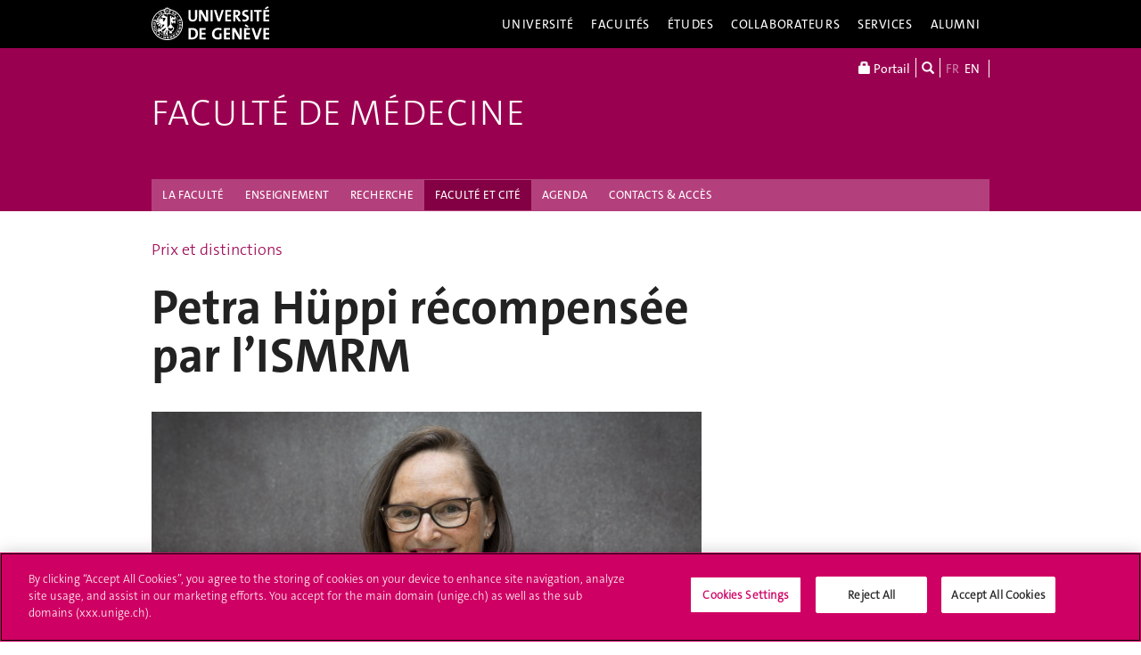

--- FILE ---
content_type: text/html; charset=UTF-8
request_url: https://www.unige.ch/medecine/faculteetcite/prix/prix-et-distinctions/petra-huppi-recompensee-par-lismrm
body_size: 10805
content:
<!DOCTYPE html>
<html lang="fr" class="no-js">
    <head>
    <meta http-equiv="x-ua-compatible" content="ie=edge">
    <meta name="viewport" content="width=device-width, initial-scale=1.0, minimum-scale=1.0">
    <meta name="robots" content="noimageindex, noarchive" />
    <link rel="schema.dcterms" href="http://purl.org/dc/terms/" />
    <meta name="dcterms.issued" content="2023-06-22T09:34:00Z" />
    <meta name="dcterms.modified" content="2023-11-10T13:41:35Z" />
    <!--[if !IE]>-->
    <link rel="stylesheet" href="https://www.unige.ch/cdn/themes/unige2016/css/styles.min.css">
    <!--<![endif]-->
    <!--[if gte IE 8]>
    <link rel="stylesheet" href="https://www.unige.ch/cdn/themes/unige2016/css/styles-ie.css">
    <![endif]-->
        
    <!-- OneTrust Cookies Consent Notice start for unige.ch -->
    <script src="https://cdn.cookielaw.org/scripttemplates/otSDKStub.js" type="text/javascript" charset="UTF-8" data-domain-script="6e6328bb-32c3-459e-b449-d5a0746df3a2"></script>
    <script type="text/javascript"> function OptanonWrapper() { } </script>
    <!-- OneTrust Cookies Consent Notice end for unige.ch -->
        <script src="https://www.unige.ch/cdn/themes/unige2016/js/vendor/modernizr.min.js"></script>

<title>Petra Hüppi récompensée par l’ISMRM - Faculté de médecine - UNIGE</title>

<meta http-equiv="content-type" content="text/html; charset=UTF-8"/>
<link rel="canonical" href="https://www.unige.ch/medecine/faculteetcite/prix/prix-et-distinctions/petra-huppi-recompensee-par-lismrm">
<script type="text/javascript">
    var CCM_DISPATCHER_FILENAME = "/medecine/index.php";
    var CCM_CID = 1836;
    var CCM_EDIT_MODE = false;
    var CCM_ARRANGE_MODE = false;
    var CCM_IMAGE_PATH = "/medecine/concrete/images";
    var CCM_TOOLS_PATH = "/medecine/index.php/tools/required";
    var CCM_APPLICATION_URL = "https://www.unige.ch/medecine";
    var CCM_REL = "/medecine";
    var CCM_ACTIVE_LOCALE = "fr_FR";
</script>

<style type="text/css" data-area-style-area-handle="Main" data-block-style-block-id="5528" data-style-set="31">.ccm-custom-style-container.ccm-custom-style-main-5528{padding-bottom:11px}</style>
<link rel='stylesheet' type='text/css' href='https://www.unige.ch/cdn/themes/unige2016/css/colors/medecine.css'>
<script type="text/javascript" src="/medecine/concrete/js/jquery.js?ccm_nocache=dc2fc9620dc374130b8fa067aff1a45737b27f5d"></script>
<!-- Google Tag Manager -->
<script>(function(w,d,s,l,i){w[l]=w[l]||[];w[l].push({'gtm.start':
new Date().getTime(),event:'gtm.js'});var f=d.getElementsByTagName(s)[0],
j=d.createElement(s),dl=l!='dataLayer'?'&l='+l:'';j.async=true;j.src=
'https://www.googletagmanager.com/gtm.js?id='+i+dl;f.parentNode.insertBefore(j,f);
})(window,document,'script','dataLayer','GTM-5P2KT8P3');</script>
<!-- End Google Tag Manager -->
<!-- Google Tag Manager humanitarianstudies -->
<script>(function(w,d,s,l,i){w[l]=w[l]||[];w[l].push({'gtm.start':
new Date().getTime(),event:'gtm.js'});var f=d.getElementsByTagName(s)[0],
j=d.createElement(s),dl=l!='dataLayer'?'&l='+l:'';j.async=true;j.src=
'https://www.googletagmanager.com/gtm.js?id='+i+dl;f.parentNode.insertBefore(j,f);
})(window,document,'script','dataLayer','GTM-WX6MLKF');</script>
<!-- End Google Tag Manager humanitarianstudies  -->    </head>
    <body>
    <div class="ccm-page ccm-page-id-1836 page-type-newsitem page-template-3colonnes">
    <div id="unige-wrapper" class="t-medecine t-fac">
        <!--[if lt IE 9]> 
            <p class="browserupgrade">You are using an <strong>outdated</strong> browser. Please <a href="http://browsehappy.com/">upgrade your browser</a> to improve your experience.</p>
        <![endif]-->
<header class="c-HeaderSite u-fw js-headerSite hidden-print" role="banner">
    <!-- nav secondary -->
    <div class="o-NavSecondary u-fw">
        <div class="o-Layout">
            <div class="o-Grid">
                <nav class="c-NavSecondary hidden-print" role="navigation">
<div class="c-NavSecondary-section c-NavSecondary--universite"><ul class="c-NavSecondary-col"><li class=""><a href="https://www.unige.ch/universite/presentation/" target="_self" class="c-NavSecondary-item">Présentation</a></li><li class=""><a href="https://www.unige.ch/universite/politique-generale/" target="_self" class="c-NavSecondary-item">Politique générale</a></li><li class=""><a href="https://www.unige.ch/universite/enseignement/" target="_self" class="c-NavSecondary-item">Enseignement</a></li><li class=""><a href="https://www.unige.ch/universite/recherche/" target="_self" class="c-NavSecondary-item">Recherche</a></li></ul><ul class="c-NavSecondary-col"><li class=""><a href="https://www.unige.ch/universite/services-la-cite/" target="_self" class="c-NavSecondary-item">Services à la cité</a></li><li class=""><a href="https://www.unige.ch/international/" target="_self" class="c-NavSecondary-item">International</a></li><li class=""><a href="https://www.unige.ch/gouvernance/" target="_self" class="c-NavSecondary-item">Gouvernance et structures de l'Université</a></li><li class=""><a href="https://www.unige.ch/rectorat/" target="_self" class="c-NavSecondary-item">Rectorat</a></li></ul><ul class="c-NavSecondary-col"><li class=""><a href="https://www.unige.ch/universite/reglements/" target="_self" class="c-NavSecondary-item">Textes légaux et règlements</a></li><li class=""><a href="https://www.unige.ch/stat/" target="_self" class="c-NavSecondary-item">Statistiques</a></li><li class=""><a href="https://www.unige.ch/universite/historique/" target="_self" class="c-NavSecondary-item">Historique</a></li><li class=""><a href="https://www.unige.ch/presse/plans" target="_self" class="c-NavSecondary-item">Plan d'accès aux bâtiments</a></li></ul></div><div class="c-NavSecondary-section c-NavSecondary--facultes"><ul class="c-NavSecondary-col"><li class=""><a href="https://www.unige.ch/sciences/" target="_self" class="c-NavSecondary-item">Sciences</a></li><li class=""><a href="https://www.unige.ch/medecine/" target="_self" class="c-NavSecondary-item">Médecine</a></li><li class=""><a href="https://www.unige.ch/lettres/" target="_self" class="c-NavSecondary-item">Lettres</a></li><li class=""><a href="https://www.unige.ch/sciences-societe/" target="_self" class="c-NavSecondary-item">Sciences de la société</a></li></ul><ul class="c-NavSecondary-col"><li class=""><a href="https://www.unige.ch/gsem/" target="_self" class="c-NavSecondary-item">Économie et management</a></li><li class=""><a href="https://www.unige.ch/droit/" target="_self" class="c-NavSecondary-item">Droit</a></li><li class=""><a href="https://www.unige.ch/theologie/" target="_self" class="c-NavSecondary-item">Théologie</a></li><li class=""><a href="https://www.unige.ch/fapse/" target="_self" class="c-NavSecondary-item">Psychologie et sciences de l'éducation</a></li></ul><ul class="c-NavSecondary-col"><li class=""><a href="https://www.unige.ch/fti/" target="_self" class="c-NavSecondary-item">Traduction et interprétation</a></li><li class=""><a href="https://www.unige.ch/facultes/centres/" target="_self" class="c-NavSecondary-item">Centres et instituts</a></li></ul></div><div class="c-NavSecondary-section c-NavSecondary--etudiants"><ul class="c-NavSecondary-col"><li class=""><a href="https://www.unige.ch/admissions/sinscrire/" target="_self" class="c-NavSecondary-item">S'inscrire à l'UNIGE</a></li><li class=""><a href="https://vie-de-campus.unige.ch/demarches-administratives" target="_blank" class="c-NavSecondary-item">Formalités durant les études</a></li><li class=""><a href="https://www.unige.ch/etudiants/vie-etudiante/" target="_self" class="c-NavSecondary-item">Vie de campus</a></li><li class=""><a href="https://www.unige.ch/sea/apprentissage" target="_self" class="c-NavSecondary-item">Réussir ses études</a></li></ul><ul class="c-NavSecondary-col"><li class=""><a href="https://www.unige.ch/etudiants/bachelor/" target="_self" class="c-NavSecondary-item">Bachelor</a></li><li class=""><a href="https://www.unige.ch/etudiants/master/" target="_self" class="c-NavSecondary-item">Master</a></li><li class=""><a href="https://www.unige.ch/doctorat/" target="_self" class="c-NavSecondary-item">Doctorat</a></li><li class=""><a href="https://www.unige.ch/formcont/" target="_self" class="c-NavSecondary-item">Formation continue</a></li></ul><ul class="c-NavSecondary-col"><li class=""><a href="https://www.unige.ch/progcours" target="_self" class="c-NavSecondary-item">Programme des cours</a></li><li class=""><a href="https://www.unige.ch/exchange/propos" target="_self" class="c-NavSecondary-item">Programmes d'échange</a></li><li class=""><a href="https://www.unige.ch/biblio/" target="_self" class="c-NavSecondary-item">Bibliothèque</a></li><li class=""><a href="https://www.unige.ch/steps/" target="_self" class="c-NavSecondary-item">Santé et sécurité</a></li></ul><ul class="c-NavSecondary-col"><li class=""><a href="https://www.unige.ch/help/" target="_self" class="c-NavSecondary-item">Help UNIGE</a></li><li class=""><a href="https://portail.unige.ch/" target="_self" class="c-NavSecondary-item">Portail UNIGE</a></li></ul></div><div class="c-NavSecondary-section c-NavSecondary--collaborateurs"><ul class="c-NavSecondary-col"><li class=""><a href="https://www.unige.ch/collaborateurs/enseignement/" target="_self" class="c-NavSecondary-item">Enseignement</a></li><li class=""><a href="https://www.unige.ch/recherche/" target="_self" class="c-NavSecondary-item">Recherche</a></li><li class=""><a href="https://www.unige.ch/internationalrelations/en/propos/presentation/" target="_self" class="c-NavSecondary-item">Partenariats internationaux</a></li><li class=""><a href="https://www.unige.ch/adm/dirh/" target="_self" class="c-NavSecondary-item">Ressources humaines</a></li></ul><ul class="c-NavSecondary-col"><li class=""><a href="https://catalogue-si.unige.ch" target="_self" class="c-NavSecondary-item">Services numériques</a></li><li class=""><a href="https://www.unige.ch/biblio/" target="_self" class="c-NavSecondary-item">Bibliothèque</a></li><li class=""><a href="https://www.unige.ch/batiment/" target="_self" class="c-NavSecondary-item">Bâtiments et logistique</a></li><li class=""><a href="https://www.unige.ch/rectorat/egalite/" target="_self" class="c-NavSecondary-item">Égalité et diversité</a></li></ul><ul class="c-NavSecondary-col"><li class=""><a href="https://www.unige.ch/collaborateurs/innovation/" target="_self" class="c-NavSecondary-item">Innovation</a></li><li class=""><a href="https://www.unige.ch/collaborateurs/services/" target="_self" class="c-NavSecondary-item">Services</a></li><li class=""><a href="https://www.unige.ch/help/" target="_self" class="c-NavSecondary-item">Help UNIGE</a></li><li class=""><a href="https://www.unige.ch/steps/" target="_self" class="c-NavSecondary-item">Santé et sécurité</a></li></ul><ul class="c-NavSecondary-col"><li class=""><a href="https://www.unige.ch/collaborateurs/nouveaux/" target="_self" class="c-NavSecondary-item">Nouveaux collaborateurs</a></li><li class=""><a href="https://portail.unige.ch" target="_self" class="c-NavSecondary-item">Portail UNIGE</a></li></ul></div><div class="c-NavSecondary-section c-NavSecondary--services"><ul class="c-NavSecondary-col"><li class=""><a href="https://www.unige.ch/cite/" target="_self" class="c-NavSecondary-item">Services à la cité</a></li><li class=""><a href="https://www.unige.ch/medias/" target="_self" class="c-NavSecondary-item">Médias</a></li><li class=""><a href="https://www.unige.ch/public/entreprises/" target="_self" class="c-NavSecondary-item">Entreprises</a></li><li class=""><a href="https://www.unige.ch/presse/plans/" target="_self" class="c-NavSecondary-item">Plans d'accès et réservation de salles</a></li></ul><ul class="c-NavSecondary-col"><li class=""><a href="https://www.unige.ch/biblio/" target="_self" class="c-NavSecondary-item">Bibliothèque</a></li><li class=""><a href="https://archive-ouverte.unige.ch/" target="_self" class="c-NavSecondary-item">Archive ouverte</a></li><li class=""><a href="https://www.unige.ch/communication/" target="_self" class="c-NavSecondary-item">Service de communication</a></li><li class=""><a href="https://unige.ch/-/emplois" target="_self" class="c-NavSecondary-item">Offres d'emploi</a></li></ul><ul class="c-NavSecondary-col"><li class=""><a href="https://www.unige.ch/universite/structures/" target="_self" class="c-NavSecondary-item">Structures UNIGE</a></li><li class=""><a href="https://www.unige.ch/communication/boutiqueunige/" target="_self" class="c-NavSecondary-item">Boutique UNIGE</a></li><li class=""><a href="https://www.unige.ch/help" target="_self" class="c-NavSecondary-item">Help UNIGE</a></li></ul></div></nav>            </div>
        </div>
    </div>
    <!-- nav primary -->
    <div class="o-NavPrimary u-fw">
        <div class="o-Layout">
            <div class="o-Grid o-Navbar">
                <div class="o-Navbar-colTitle">
                    <a href="https://www.unige.ch/" class="c-CorporateLogo">
    <img src="https://www.unige.ch/cdn/themes/unige2016/img/unige-logo.svg" alt="Université de Genève" class="c-CorporateLogo-img">
</a>                </div>
                <div class="o-Navbar-colNav">
                    <nav class="c-NavPrimary hidden-print" role="navigation">
<ul><li class=" has-subnav"><a href="https://www.unige.ch/universite/" target="_self" class="c-NavPrimary-item js-navPrimaryItem" data-toggle="c-NavSecondary--universite">Université</a></li><li class=" has-subnav"><a href="https://www.unige.ch/facultes/" target="_self" class="c-NavPrimary-item js-navPrimaryItem" data-toggle="c-NavSecondary--facultes">Facultés</a></li><li class=" has-subnav"><a href="https://www.unige.ch/etudiants/" target="_self" class="c-NavPrimary-item js-navPrimaryItem" data-toggle="c-NavSecondary--etudiants">Études</a></li><li class=" has-subnav"><a href="https://www.unige.ch/collaborateurs/" target="_self" class="c-NavPrimary-item js-navPrimaryItem" data-toggle="c-NavSecondary--collaborateurs">Collaborateurs</a></li><li class=" has-subnav"><a href="https://www.unige.ch/services/" target="_self" class="c-NavPrimary-item js-navPrimaryItem" data-toggle="c-NavSecondary--services">Services</a></li><li class=""><a href="https://www.unige.ch/alumni/" target="_self" class="c-NavPrimary-item is-last">Alumni</a></li></ul></nav>                    <button type="button" class="c-NavMobile-searchTrigger o-Btn js-navMobileSearchTrigger" title="Chercher"><i class="fa fa-search" aria-hidden="true"></i></button>
                    <button type="button" class="c-NavMobile-langTrigger o-Btn js-navMobileLangTrigger" title="Choisir une langue"></button>                    <a href="#" class="c-NavMobile-trigger js-navMobileTrigger">
                        <span></span>
                        <span></span>
                        <span></span>
                    </a>
                </div>
            </div>
        </div>
    </div>
</header>
<nav class="c-NavMobileLang js-navMobileLang js-navMobileModule">
    <ul>
<li><a href="https://www.unige.ch/medecine/faculteetcite/prix/prix-et-distinctions/petra-huppi-recompensee-par-lismrm" class="c-NavMobileLang-item is-active">FR</a></li><li><a href="https://www.unige.ch/medecine/en" class="c-NavMobileLang-item">EN</a></li>    </ul>
</nav>
<div class="c-NavMobileSearch js-navMobileSearch js-navMobileModule hidden-print">
    <form action="https://search.unige.ch/" method="get" onsubmit="search_form(this)" id="unige_search">
        <div class="o-Form-search input-group" role="search">
            <input class="form-control" placeholder="Que recherchez-vous ?" name="text" type="search">
            <span class="input-group-addon">
                <button type="submit" aria-label="Lancer la recherche">
                    <span class="glyphicon glyphicon-search"></span>
                </button>
            </span>
        </div>
    </form>
</div><div class="o-LayoutWrapper js-layoutWrapper"><!-- nav tools -->
<div class="o-NavTools hidden-print">
    <div class="o-Layout">
        <div class="o-Grid">
            <nav class="c-NavTools o-Col" role="navigation">
               <ul>
                    <li class="c-NavTools-section">
                        <a href="https://portail.unige.ch/" class="c-NavTools-item" target="_blank" title="Portail UNIGE">
                            <span class="glyphicon glyphicon-lock" aria-hidden="true"></span> Portail                        </a>
                    </li>
                    <li class="c-NavTools-section">
                        <a href="https://search.unige.ch/" class="c-NavTools-item" title="Chercher" target="_blank">
                            <span class="glyphicon glyphicon-search" aria-hidden="true"></span>
                        </a>
                    </li>
                    <li class="c-NavTools-section c-NavTools-section--lang">
    <h4 class="hidden">Choisir une langue</h4>
    <ul>
<li class="is-active"><a href="https://www.unige.ch/medecine/faculteetcite/prix/prix-et-distinctions/petra-huppi-recompensee-par-lismrm" class="c-NavTools-item">FR</a></li><li><a href="https://www.unige.ch/medecine/en" class="c-NavTools-item">EN</a></li>    </ul>
</li>
                </ul>
            </nav>
        </div>
    </div>
</div> 
<header class="c-HeaderFac u-fw js-headerFac" role="banner">
    <!-- nav tertiary -->
    <div class="o-NavTertiary u-fw">
        <div class="o-Layout">
            <div class="o-Grid">
                <div class="c-HeaderFac-title">
                                    <a href="https://www.unige.ch/medecine" class="c-HeaderFac-link">Faculté de médecine</a>
                    <a href="https://www.unige.ch/medecine" class="c-HeaderFac-link c-HeaderFac-link--alt">
                        Faculté de médecine                    </a>
                    <button 
                        class="c-NavMobileSecondary-trigger js-navMobileSecondaryTrigger hamburger hamburger--arrowalt-r" 
                        type="button" 
                        aria-label="Sub-Menu" 
                        aria-controls="navigation"
                    >
                        <span class="hamburger-box">
                            <span class="hamburger-inner"></span>
                        </span>
                    </button>
                </div>
                <div class="c-HeaderFac-nav">
                    <nav class="c-NavTertiary hidden-print" role="navigation">
<ul><li class=" has-subnav"><a href="https://www.unige.ch/medecine/organisation" target="_self" class="c-NavTertiary-item js-navTertiaryItem" data-toggle="c-NavQuaternary--section247">LA FACULT&Eacute;</a></li><li class=" has-subnav"><a href="https://www.unige.ch/medecine/enseignement1" target="_self" class="c-NavTertiary-item js-navTertiaryItem" data-toggle="c-NavQuaternary--section248">ENSEIGNEMENT</a></li><li class=" has-subnav"><a href="https://www.unige.ch/medecine/recherche" target="_self" class="c-NavTertiary-item js-navTertiaryItem" data-toggle="c-NavQuaternary--section249">RECHERCHE</a></li><li class=" is-active has-subnav"><a href="https://www.unige.ch/medecine/faculteetcite" target="_self" class="c-NavTertiary-item js-navTertiaryItem" data-toggle="c-NavQuaternary--section250">FACULT&Eacute; ET CIT&Eacute;</a></li><li class=""><a href="https://www.unige.ch/medecine/agenda" target="_self" class="c-NavTertiary-item">AGENDA</a></li><li class=" has-subnav"><a href="https://www.unige.ch/medecine/contacts-acces" target="_self" class="c-NavTertiary-item is-last js-navTertiaryItem" data-toggle="c-NavQuaternary--section254">CONTACTS &amp; ACC&Egrave;S</a></li></ul></nav>                </div>
            </div>
        </div>
    </div>
    <!-- nav quaternary -->
    <div class="o-Layout">
        <div class="o-Grid">
            <div class="c-HeaderFac-subNav o-Col">
                <nav class="c-NavQuaternary hidden-print" role="navigation">
<div class="c-NavQuaternary-section c-NavQuaternary--section247"><ul class="c-NavQuaternary-col"><li class=""><a href="https://www.unige.ch/medecine/organisation/organisation-1" target="_self" class="c-NavQuaternary-item">Pr&eacute;sentation</a></li><li class=""><a href="https://www.unige.ch/medecine/organisation/commissions" target="_self" class="c-NavQuaternary-item">Commissions</a></li><li class=""><a href="https://www.unige.ch/medecine/organisation/decanat" target="_self" class="c-NavQuaternary-item">D&eacute;canat</a></li><li class=""><a href="https://www.unige.ch/medecine/organisation/sections-et-departements" target="_self" class="c-NavQuaternary-item">Sections et d&eacute;partements</a></li></ul><ul class="c-NavQuaternary-col"><li class=""><a href="https://www.unige.ch/medecine/organisation/instituts" target="_self" class="c-NavQuaternary-item">Instituts et centres</a></li><li class=""><a href="https://www.unige.ch/medecine/organisation/services-communs" target="_self" class="c-NavQuaternary-item">Services communs</a></li><li class=""><a href="https://www.unige.ch/medecine/organisation/servicesfacultaires" target="_self" class="c-NavQuaternary-item">Services facultaires</a></li><li class=""><a href="https://unige.ch/medecine/durabilite-environnementale/" target="_blank" class="c-NavQuaternary-item">Durabilit&eacute; environnementale</a></li></ul><ul class="c-NavQuaternary-col"><li class=""><a href="https://www.unige.ch/medecine/organisation/bibliotheque" target="_self" class="c-NavQuaternary-item">Biblioth&egrave;que</a></li><li class=""><a href="https://www.unige.ch/medecine/organisation/fundraising" target="_self" class="c-NavQuaternary-item">Partenariats</a></li><li class=""><a href="https://www.unige.ch/medecine/organisation/communicationvisuelle" target="_self" class="c-NavQuaternary-item">Communication</a></li><li class=""><a href="https://www.unige.ch/medecine/organisation/rh" target="_self" class="c-NavQuaternary-item">Ressources humaines &amp; carri&egrave;res</a></li></ul><ul class="c-NavQuaternary-col"><li class=""><a href="https://www.unige.ch/medecine/organisation/prix" target="_self" class="c-NavQuaternary-item">Prix de la Facult&eacute;</a></li><li class=""><a href="https://www.unige.ch/medecine/organisation/alumni-de-la-facutle-de-medecine" target="_self" class="c-NavQuaternary-item">Alumni de la Facult&eacute; de m&eacute;decine</a></li><li class=""><a href="https://www.unige.ch/medecine/organisation/association-des-etudiants-en-medecine-unige" target="_self" class="c-NavQuaternary-item">AEMG Association des &eacute;tudiants en m&eacute;decine de Gen&egrave;ve</a></li></ul></div><div class="c-NavQuaternary-section c-NavQuaternary--section248"><ul class="c-NavQuaternary-col"><li class=""><a href="https://www.unige.ch/medecine/fr/contacts-acces/enseignement/" target="_self" class="c-NavQuaternary-item">Contacts et liens</a></li><li class=""><a href="https://www.unige.ch/medecine/enseignement1/bachelor-et-master-en-medecine-humaine" target="_self" class="c-NavQuaternary-item">Bachelor et Master en m&eacute;decine humaine</a></li><li class=""><a href="https://www.unige.ch/medecine/dentaire/fr/en/formation-de-base/" target="_self" class="c-NavQuaternary-item">Bachelor et Master en m&eacute;decine dentaire</a></li><li class=""><a href="https://www.unige.ch/medecine/enseignement1/bachelorscienessbiomedicales" target="_self" class="c-NavQuaternary-item">Bachelor en sciences biom&eacute;dicales</a></li></ul><ul class="c-NavQuaternary-col"><li class=""><a href="https://www.unige.ch/medecine/enseignement1/master-en-neurosciences" target="_self" class="c-NavQuaternary-item">Master en neurosciences</a></li><li class=""><a href="https://unige.ch/medecine/isg/en/teaching/master-of-science-in-global-health-mscgh/" target="_blank" class="c-NavQuaternary-item">Master en sant&eacute; globale</a></li><li class=""><a href="https://www.unige.ch/medecine/enseignement1/formationpostgrade" target="_self" class="c-NavQuaternary-item">Formations post-gradu&eacute;es</a></li><li class=""><a href="https://www.unige.ch/medecine/enseignement1/formationcontinue" target="_self" class="c-NavQuaternary-item">Formation continue</a></li></ul><ul class="c-NavQuaternary-col"><li class=""><a href="https://www.unige.ch/medecine/ensi23-27" target="_blank" class="c-NavQuaternary-item">Projet de r&eacute;forme de l&#039;enseignement m&eacute;dical</a></li><li class=""><a href="https://www.unige.ch/medecine/enseignement1/outils-pour-enseignants" target="_self" class="c-NavQuaternary-item">Outils pour l&#039;enseignement</a></li><li class=""><a href="https://www.unige.ch/medecine/enseignement1/reservations" target="_self" class="c-NavQuaternary-item">R&eacute;servations de salles</a></li><li class=""><a href="https://www.unige.ch/medecine/enseignement1/espace-atrium" target="_self" class="c-NavQuaternary-item">Espace Atrium</a></li></ul><ul class="c-NavQuaternary-col"><li class=""><a href="https://vie-de-campus.unige.ch/" target="_blank" class="c-NavQuaternary-item">Services aux &eacute;tudiant-es</a></li></ul></div><div class="c-NavQuaternary-section c-NavQuaternary--section249"><ul class="c-NavQuaternary-col"><li class=""><a href="https://www.unige.ch/medecine/recherche/clinique" target="_self" class="c-NavQuaternary-item">Clinique</a></li><li class=""><a href="https://www.unige.ch/medecine/recherche/fondamentale" target="_self" class="c-NavQuaternary-item">Fondamentale</a></li><li class=""><a href="https://www.unige.ch/medecine/dentaire/recherche" target="_blank" class="c-NavQuaternary-item">Dentaire</a></li><li class=""><a href="https://www.unige.ch/medecine/recherche/corefacilities" target="_self" class="c-NavQuaternary-item">Services facultaires &agrave; la recherche</a></li></ul><ul class="c-NavQuaternary-col"><li class=""><a href="https://www.unige.ch/medecine/recherche/RDM" target="_self" class="c-NavQuaternary-item">Gestion des donn&eacute;es de recherche</a></li><li class=""><a href="https://www.unige.ch/medecine/recherche/smartlab" target="_self" class="c-NavQuaternary-item">SmartLab-eLabNext</a></li><li class=""><a href="https://www.unige.ch/medecine/recherche/appels-a-projets" target="_self" class="c-NavQuaternary-item">Appels &agrave; projets &amp; &eacute;v&eacute;nements Recherche</a></li><li class=""><a href="https://www.unige.ch/medecine/recherche/seminaires-facultaires-et-de-departement" target="_self" class="c-NavQuaternary-item">S&eacute;minaires facultaires et de d&eacute;partements</a></li></ul><ul class="c-NavQuaternary-col"><li class=""><a href="https://archive-ouverte.unige.ch/" target="_blank" class="c-NavQuaternary-item">Archive ouverte de l&#039;UNIGE</a></li><li class=""><a href="https://crm.unige.ch/webform" target="_blank" class="c-NavQuaternary-item">Formulaire de demande d&rsquo;ouverture de fonds Institutionnel ou annonce de versement de fonds</a></li></ul></div><div class="c-NavQuaternary-section c-NavQuaternary--section250 is-active"><ul class="c-NavQuaternary-col"><li class=""><a href="https://www.unige.ch/medecine/faculteetcite/nos-activites-en-un-coup-doeil" target="_self" class="c-NavQuaternary-item">Nos activit&eacute;s en un coup d&#039;oeil</a></li><li class=""><a href="https://www.unige.ch/medecine/faculteetcite/conferencesfaculte" target="_self" class="c-NavQuaternary-item">Conf&eacute;rences grand public</a></li><li class=""><a href="https://www.unige.ch/medecine/faculteetcite/portesouvertes" target="_self" class="c-NavQuaternary-item">Portes ouvertes &amp; expositions</a></li><li class=""><a href="https://www.unige.ch/medecine/faculteetcite/leconsinaugurales" target="_self" class="c-NavQuaternary-item">Le&ccedil;ons inaugurales</a></li></ul><ul class="c-NavQuaternary-col"><li class=""><a href="https://www.unige.ch/medecine/faculteetcite/leconshonneur" target="_self" class="c-NavQuaternary-item">Le&ccedil;ons d&#039;honneur (Le&ccedil;ons d&#039;adieu)</a></li><li class=""><a href="https://www.unige.ch/medecine/faculteetcite/ateliers" target="_self" class="c-NavQuaternary-item">Ateliers p&eacute;dagogiques</a></li><li class=""><a href="https://www.unige.ch/medecine/faculteetcite/media" target="_self" class="c-NavQuaternary-item">Media</a></li><li class="is-active"><a href="https://www.unige.ch/medecine/faculteetcite/prix" target="_self" class="c-NavQuaternary-item">Prix et distinctions</a></li></ul><ul class="c-NavQuaternary-col"><li class=""><a href="https://www.unige.ch/medecine/newsletter/" target="_blank" class="c-NavQuaternary-item">Newsletter</a></li><li class=""><a href="https://www.unige.ch/medecine/150ans" target="_self" class="c-NavQuaternary-item">150e anniversaire</a></li></ul></div><div class="c-NavQuaternary-section c-NavQuaternary--section254"><ul class="c-NavQuaternary-col"><li class=""><a href="https://www.unige.ch/medecine/contacts-acces/enseignement" target="_self" class="c-NavQuaternary-item">Contacts Etudiant-es et Enseignement</a></li><li class=""><a href="https://www.unige.ch/medecine/contacts-acces/administration" target="_self" class="c-NavQuaternary-item">Administration - D&eacute;canat</a></li><li class=""><a href="https://www.unige.ch/medecine/contacts-acces/departements" target="_self" class="c-NavQuaternary-item">Sections et D&eacute;partements</a></li><li class=""><a href="https://www.unige.ch/medecine/contacts-acces/conflits-et-respect-de-lintegrite" target="_self" class="c-NavQuaternary-item">Conflits et respect de l&rsquo;int&eacute;grit&eacute;</a></li></ul><ul class="c-NavQuaternary-col"><li class=""><a href="https://www.unige.ch/medecine/contacts-acces/contact" target="_self" class="c-NavQuaternary-item">O&ugrave; nous trouver</a></li><li class=""><a href="https://www.unige.ch/medecine/contacts-acces/acces-aux-auditoires" target="_self" class="c-NavQuaternary-item">Acc&egrave;s aux auditoires du CMU</a></li></ul></div></nav>            </div>
        </div>
    </div>
</header>
    <main class="o-Layout o-Layout--main o-Layout--three js-mainWrapper">
        <div class="o-Grid">
            <div class="o-Col">
<div><a href="https://www.unige.ch/medecine/faculteetcite/prix">Prix et distinctions</a></div>                <div class="o-Grid o-Grid--main">
                    <article class="o-Col">
                        <div class="o-Grid">
                            <section class="o-Col--2of3 unige-toc-content">
<h1 class="o-Title--h1 u-mt0">Petra Hüppi récompensée par l’ISMRM</h1>

        <div class="ccm-custom-style-container ccm-custom-style-main-5528"
            >
    <img src="/medecine/application/files/3616/8742/6510/webbanner_Huppi.png" alt="" width="750" height="329" class="ccm-image-block img-responsive bID-5528">
    </div>


    <p>La professeure Petra Hüppi, médecin-cheffe du <a href="https://www.hug.ch/enfants-ados/specialites-medicales-chirurgicales/developpement-croissance" target="_blank">service de développement et croissance des HUG</a> et professeure ordinaire au <a href="https://www.unige.ch/medecine/petri/fr/groupes-de-recherche/184huppi/" target="_blank">Département de pédiatrie, gynécologie et obstétrique</a> de la Faculté de médecine de l’UNIGE, a reçu le 5 juin dernier la Gold Medal Award de la Société internationale de résonance magnétique en médecine (ISMRM) pour sa contribution exceptionnelle, son innovation scientifique et  son influence profonde dans la communauté de l'imagerie médicale.</p>
<p>Cette distinction prestigieuse récompense les travaux novateurs menés par la professeure Hüppi sur le développement précoce du cerveau humain, et en particulier les particularités du développement cérébral des enfants prématurés et des nourrissons à croissance fœtale restreinte. Pionnière de l’imagerie cérébrale néonatale, ses travaux ont mis en lumière les changements structurels et fonctionnels du cerveau en développement et leur impact sur les troubles du développement neurologique. Petra Hüppi s’attache également à améliorer la détection et l'intervention précoces des troubles neurologiques. Directrice depuis 2018 du <a href="https://www.hug.ch/enfants-ados/developpement-croissance/centre-du-developpement-lenfant" target="_blank">Centre du développement de l’enfant des HUG</a>, elle y assure, avec son équipe, une prise en charge pluridisciplinaire et spécialisée des petit-es patient-es.</p>
<p>Elle est en outre membre du Conseil national de recherche ainsi que de la Commission de carrière au sein du FNS et vice-doyenne de la Faculté de médecine de l’UNIGE en charge de l’enseignement post-gradué et continu et des projets interinstitutionnels. Elle est par ailleurs co-fondatrice de la Fondation PrimEnfance à Genève, dont le but est de favoriser la mise en œuvre de projets scientifiques novateurs dans le domaine des maladies de l’enfance.</p>
<span class="label label-default"><i class="fa fa-clock-o" aria-hidden="true"></i> 22 juin 2023</span>
<hr/><p><a href="https://www.unige.ch/medecine/faculteetcite/prix/prix-et-distinctions" class="btn btn-default"><i class="fa fa-angle-double-left"></i> Prix et distinctions - Archives 2012 - 2023</a></p>
                            </section>
                            <aside class="o-Col--1of3">
                            </aside>
                        </div>
                    </article>
                </div>
            </div>
        </div>	
    </main>

<div class="o-FooterSite js-footerSite hidden-print">
    <!-- Partners -->
    <div class="c-FooterPartners u-fw">
        <div class="o-Layout">
            <div class="c-FooterPartners-section o-Grid">
                            </div>
        </div>
    </div>
    <!-- Fac/Institut Footer -->
<footer class="c-Footer c-Footer--fac u-fw" role="contentinfo">
    <div class="o-Layout">
        <div class="o-Grid">
<nav class="c-Footer-section">

    <h4 class="c-Footer-title">Facult&eacute; de<br />
m&eacute;decine</h4>

<ul>
	<li><span class="c-Footer-item">Rue Michel-Servet 1<br />
	CH-1211 Gen&egrave;ve 4<br />
	t&eacute;l. <a href="tel:0041223797111">+41 22 379 71 11</a></span></li>
	<li><a class="c-Footer-item" href="https://www.unige.ch/medecine/contacts-acces/contact" target="_self">Contacts et acc&egrave;s</a></li>
	<li><span class="c-Footer-item">Accueil et livraisons<br />
	7h00 - 19h00<br />
	t&eacute;l. <a href="tel:0041223795900">+ 41 22 379 59 00</a></span></li>
</ul>



    <style>
.socialIcon {
    color: #fff !important;
}
.socialIcon:hover{
      background-color: #830044 !important;
}
 .c-Footer-item-medecine {
  border-bottom: 1px dashed #b3407c !important;
}
</style>
</nav><nav class="c-Footer-section">

    <h4 class="c-Footer-title">&Eacute;tudiantes &amp; &eacute;tudiants</h4>

<ul>
	<li><a class="c-Footer-item" href="https://www.unige.ch/medecine/enseignement1/bachelor-et-master-en-medecine-humaine">M&eacute;decine humaine</a></li>
	<li><a class="c-Footer-item" href="https://www.unige.ch/medecine/dentaire/enseignement/formation-de-base">M&eacute;decine dentaire</a></li>
	<li><a class="c-Footer-item" href="https://www.unige.ch/medecine/enseignement1/bachelorscienessbiomedicales">Sciences biom&eacute;dicales</a></li>
	<li><a class="c-Footer-item" href="https://www.unige.ch/medecine/contacts-acces/enseignement">Contacts</a></li>
	<li><a class="c-Footer-item" href="https://www.unige.ch/biblio/cmu/" target="_blank">Biblioth&egrave;que</a></li>
	<li><a class="c-Footer-item" href="https://www.unige.ch/medecine/enseignement1/espace-atrium">Espace Atrium</a></li>
</ul>

</nav><nav class="c-Footer-section">

    <h4 class="c-Footer-title">Collaboratrices &amp; collaborateurs</h4>

<ul>
	<li><a class="c-Footer-item" href="https://www.unige.ch/medecine/organisation/rh" target="_self">RH &amp; Carri&egrave;res</a></li>
	<li><a class="c-Footer-item" href="https://www.unige.ch/medecine/organisation/services-communs" target="_self">Services communs</a></li>
	<li><a class="c-Footer-item" href="https://www.unige.ch/medecine/organisation/servicesfacultaires" target="_self">Services &agrave; la recherche</a></li>
	<li><a class="c-Footer-item" href="https://www.unige.ch/medecine/recherche" target="_self">Structures facultaires</a></li>
</ul>

</nav><nav class="c-Footer-section">

    <h4 class="c-Footer-title">M&eacute;dias</h4>



    <style>
.t-medecine .c-Footer--fac .c-Footer-item.c-Footer-item--icon {
    border:none !important;
}

.t-medecine .c-Footer--fac .o-Icon--square {
    background-color: #b3407c;
    color: #fff;
}
.t-medecine .c-Footer--fac .o-Icon--square:hover {
    background: #830044!important;
}
.t-medecine .c-Footer--fac .c-Footer-item{
border-bottom: 1px dashed #b3407c !important;
}

.t-medecine li:last-child .c-Footer-item {
    border: none !important;
}

</style>
<ul>
                        
                <li>
                    <a class="c-Footer-item c-Footer-item--icon" target="_blank" rel="noopener noreferrer" href="https://www.linkedin.com/showcase/medecine-unige" aria-label="LinkedIn">
                        <i class="o-Icon o-Icon--square fa fa-linkedin" aria-hidden="true" title="LinkedIn"></i></a>
                </li>
                        
                <li>
                    <a class="c-Footer-item c-Footer-item--icon" target="_blank" rel="noopener noreferrer" href="https://www.youtube.com/@Facult%C3%A9dem%C3%A9decineUNIGE" aria-label="Youtube">
                        <i class="o-Icon o-Icon--square fa fa-youtube" aria-hidden="true" title="Youtube"></i></a>
                </li>
</ul>


    <ul>
	<li><a class="c-Footer-item" href="https://www.unige.ch/medecine/newsletter">Newsletter</a></li>
	<li><a class="c-Footer-item" href="https://www.unige.ch/medecine/faculteetcite/media">Presse</a></li>
</ul>

<div class="vr">&nbsp;</div>



    <h4 class="c-Footer-title">Institution partenaire</h4>

<ul>
	<li><a class="c-Footer-item" href="https://www.hug.ch/" target="_blank">H&ocirc;pitaux universitaires de Gen&egrave;ve</a></li>
</ul>

</nav>        </div>
    </div>
</footer>
<!-- Main Site Footer -->
<footer class="c-Footer c-Footer--site u-fw hidden-print" role="contentinfo">
    <div class="o-Layout">
        <div class="o-Grid">
    <nav class="c-Footer-section"><h4 class="c-Footer-title">Université de Genève</h4>
<ul><li><span class="c-Footer-item">24 rue du Général-Dufour<br/>1211 Genève 4<br/>T. +41 (0)22 379 71 11<br/>F. +41 (0)22 379 11 34</span></li><li><a class="c-Footer-item" href="https://www.unige.ch/contact/" target="_self">Contact</a></li><li><a class="c-Footer-item" href="https://www.unige.ch/batiment/accessibilite" target="_self">Plans d'accès aux bâtiments</a></li><li><a class="c-Footer-item" href="https://www.unige.ch/gouvernance/structures/" target="_self">L'UNIGE de A à Z</a></li><li><a class="c-Footer-item" href="https://www.unige.ch/cookies/" target="_self">Politique et configuration des cookies</a></li></ul></nav><nav class="c-Footer-section"><h4 class="c-Footer-title">S'inscrire à l'UNIGE</h4>
<ul><li><a class="c-Footer-item" href="https://www.unige.ch/immatriculations/" target="_self">Immatriculations</a></li><li><a class="c-Footer-item" href="https://www.unige.ch/formalites/" target="_self">Formalités durant les études</a></li><li><a class="c-Footer-item" href="https://admissions.unige.ch/kayako/index.php?/Tickets/Submit" target="_self">Poser une question</a></li></ul></nav><nav class="c-Footer-section"><h4 class="c-Footer-title">L'UNIGE vous informe</h4>
<ul><li><a class="c-Footer-item" href="https://www.unige.ch/mobile/" target="_self">UNIGE Mobile</a></li><li><a class="c-Footer-item" href="https://www.unige.ch/medias/" target="_self">Médias</a></li><li><a class="c-Footer-item" href="https://unige.ch/-/emplois" target="_self">Offres d'emploi</a></li><li><a class="c-Footer-item" href="https://www.unige.ch/biblio/" target="_self">Bibliothèque</a></li><li><a class="c-Footer-item" href="https://www.unige.ch/calendrier" target="_self">Calendrier académique</a></li></ul></nav><nav class="c-Footer-section"><h4 class="c-Footer-title">Médias sociaux UNIGE</h4>
<ul><li><a class="c-Footer-item c-Footer-item--icon" href="https://www.facebook.com/unigeneve" target="_blank" title="Facebook"><i class="o-Icon o-Icon--square fa fa-facebook"></i></a></li><li><a class="c-Footer-item c-Footer-item--icon" href="https://twitter.com/UNIGEnews" target="_blank" title="X / Twitter"><i class="o-Icon o-Icon--square fa fa-brands fa-x-twitter"></i></a></li><li><a class="c-Footer-item c-Footer-item--icon" href="https://www.linkedin.com/company/university-of-geneva" target="_blank" title="LinkedIn"><i class="o-Icon o-Icon--square fa fa-linkedin"></i></a></li><li><a class="c-Footer-item c-Footer-item--icon" href="https://www.youtube.com/channel/UCLVD78-qZV06ULrJ6eKJIiQ" target="_blank" title="YouTube"><i class="o-Icon o-Icon--square fa fa-youtube"></i></a></li><li><a class="c-Footer-item c-Footer-item--icon" href="https://instagram.com/unigeneve/" target="_blank" title="Instagram"><i class="o-Icon o-Icon--square fa fa-instagram"></i></a></li><li><a class="c-Footer-item c-Footer-item--icon" href="https://www.unige.ch/rss/" target="_self" title="Flux RSS"><i class="o-Icon o-Icon--square fa fa-rss"></i></a></li><li><a class="c-Footer-item c-Footer-item--icon" href="https://www.coursera.org/unige" target="_blank" title="Coursera"><i class="o-Icon o-Icon--square o-Icon--coursera"></i></a></li><li><a class="c-Footer-item c-Footer-item--icon" href="https://www.unige.ch/mobile/" target="_self" title="UNIGE Mobile"><i class="o-Icon o-Icon--square fa fa-mobile-phone"></i></a></li></ul></nav><nav class="c-Footer-section">
<div id="HTMLBlock3784" class="HTMLBlock">
<style type="text/css">
.unige-footer-img {
  margin-top: 15px;
  opacity: 60%;
}
@media (max-width: 739px) {
  .unige-footer-img {
     width: 40%;
  }
}
</style>
<h4 class="c-Footer-title">Accréditation</h4>
<p><img class="unige-footer-img" src="https://www.unige.ch/files/4416/5210/1573/SAR-Label_Institutionen_22-29_EN.png" alt="Accréditation" width="399" height="176" /></p></div></nav>        </div>
    </div>
</footer>
</div>

<div class="hidden-print">
    <a href="#" class="unige-topnav" title="haut">
        <i class="o-Icon fa fa-chevron-up"></i>
    </a>
</div>

<!-- Main Modal for many content: search / login / etc.  -->
<!-- Fullscreen Modal -->
<div class="o-Modal o-Modal--fullscreen modal fade" id="js-modalMain--fullscreen" tabindex="-1" role="dialog" aria-labelledby="myModalDynamicTitle">
    <div class="modal-dialog" role="document">
        <div class="modal-content">
            <div class="o-Modal-banner">
                <a href="https://www.unige.ch/" class="c-CorporateLogo">
    <img src="https://www.unige.ch/cdn/themes/unige2016/img/unige-logo.svg" alt="Université de Genève" class="c-CorporateLogo-img">
</a>            </div>
            <div class="o-Modal-content js-modalGetContent">
                <!-- ajax content here -->
            </div>
        </div>
    </div>
</div>

<!-- Normal Modal -->
<div class="o-Modal modal fade" id="js-modalMain" tabindex="-1" role="dialog" aria-labelledby="myModalDynamicTitle">
    <div class="modal-dialog" role="document">
        <div class="modal-content">
            <div class="o-Modal-content js-modalGetContent">
                <!-- ajax content here -->
            </div>
        </div>
    </div>
</div>
</div> <!-- ./ o-Layout-wrapper -->

<nav id="c-NavMobilePrimary" class="c-NavMobile js-navMobilePrimary" role="navigation">
<ul class="c-NavMobile-level1"><li class="c-NavMobile-item"><span>Université</span><ul class="c-NavMobile-level2"><li class="c-NavMobile-item"><a href="https://www.unige.ch/universite/presentation/" target="_self">Présentation</a></li><li class="c-NavMobile-item"><a href="https://www.unige.ch/universite/politique-generale/" target="_self">Politique générale</a></li><li class="c-NavMobile-item"><a href="https://www.unige.ch/universite/enseignement/" target="_self">Enseignement</a></li><li class="c-NavMobile-item"><a href="https://www.unige.ch/universite/recherche/" target="_self">Recherche</a></li><li class="c-NavMobile-item"><a href="https://www.unige.ch/universite/services-la-cite/" target="_self">Services à la cité</a></li><li class="c-NavMobile-item"><a href="https://www.unige.ch/international/" target="_self">International</a></li><li class="c-NavMobile-item"><a href="https://www.unige.ch/gouvernance/" target="_self">Gouvernance et structures de l'Université</a></li><li class="c-NavMobile-item"><a href="https://www.unige.ch/rectorat/" target="_self">Rectorat</a></li><li class="c-NavMobile-item"><a href="https://www.unige.ch/universite/reglements/" target="_self">Textes légaux et règlements</a></li><li class="c-NavMobile-item"><a href="https://www.unige.ch/stat/" target="_self">Statistiques</a></li><li class="c-NavMobile-item"><a href="https://www.unige.ch/universite/historique/" target="_self">Historique</a></li><li class="c-NavMobile-item"><a href="https://www.unige.ch/presse/plans" target="_self">Plan d'accès aux bâtiments</a></li></ul></li><li class="c-NavMobile-item"><span>Facultés</span><ul class="c-NavMobile-level2"><li class="c-NavMobile-item"><a href="https://www.unige.ch/sciences/" target="_self">Sciences</a></li><li class="c-NavMobile-item"><a href="https://www.unige.ch/medecine/" target="_self">Médecine</a></li><li class="c-NavMobile-item"><a href="https://www.unige.ch/lettres/" target="_self">Lettres</a></li><li class="c-NavMobile-item"><a href="https://www.unige.ch/sciences-societe/" target="_self">Sciences de la société</a></li><li class="c-NavMobile-item"><a href="https://www.unige.ch/gsem/" target="_self">Économie et management</a></li><li class="c-NavMobile-item"><a href="https://www.unige.ch/droit/" target="_self">Droit</a></li><li class="c-NavMobile-item"><a href="https://www.unige.ch/theologie/" target="_self">Théologie</a></li><li class="c-NavMobile-item"><a href="https://www.unige.ch/fapse/" target="_self">Psychologie et sciences de l'éducation</a></li><li class="c-NavMobile-item"><a href="https://www.unige.ch/fti/" target="_self">Traduction et interprétation</a></li><li class="c-NavMobile-item"><a href="https://www.unige.ch/facultes/centres/" target="_self">Centres et instituts</a></li></ul></li><li class="c-NavMobile-item"><span>Études</span><ul class="c-NavMobile-level2"><li class="c-NavMobile-item"><a href="https://www.unige.ch/admissions/sinscrire/" target="_self">S'inscrire à l'UNIGE</a></li><li class="c-NavMobile-item"><a href="https://vie-de-campus.unige.ch/demarches-administratives" target="_blank">Formalités durant les études</a></li><li class="c-NavMobile-item"><a href="https://www.unige.ch/etudiants/vie-etudiante/" target="_self">Vie de campus</a></li><li class="c-NavMobile-item"><a href="https://www.unige.ch/sea/apprentissage" target="_self">Réussir ses études</a></li><li class="c-NavMobile-item"><a href="https://www.unige.ch/etudiants/bachelor/" target="_self">Bachelor</a></li><li class="c-NavMobile-item"><a href="https://www.unige.ch/etudiants/master/" target="_self">Master</a></li><li class="c-NavMobile-item"><a href="https://www.unige.ch/doctorat/" target="_self">Doctorat</a></li><li class="c-NavMobile-item"><a href="https://www.unige.ch/formcont/" target="_self">Formation continue</a></li><li class="c-NavMobile-item"><a href="https://www.unige.ch/progcours" target="_self">Programme des cours</a></li><li class="c-NavMobile-item"><a href="https://www.unige.ch/exchange/propos" target="_self">Programmes d'échange</a></li><li class="c-NavMobile-item"><a href="https://www.unige.ch/biblio/" target="_self">Bibliothèque</a></li><li class="c-NavMobile-item"><a href="https://www.unige.ch/steps/" target="_self">Santé et sécurité</a></li><li class="c-NavMobile-item"><a href="https://www.unige.ch/help/" target="_self">Help UNIGE</a></li><li class="c-NavMobile-item"><a href="https://portail.unige.ch/" target="_self">Portail UNIGE</a></li></ul></li><li class="c-NavMobile-item"><span>Collaborateurs</span><ul class="c-NavMobile-level2"><li class="c-NavMobile-item"><a href="https://www.unige.ch/collaborateurs/enseignement/" target="_self">Enseignement</a></li><li class="c-NavMobile-item"><a href="https://www.unige.ch/recherche/" target="_self">Recherche</a></li><li class="c-NavMobile-item"><a href="https://www.unige.ch/internationalrelations/en/propos/presentation/" target="_self">Partenariats internationaux</a></li><li class="c-NavMobile-item"><a href="https://www.unige.ch/adm/dirh/" target="_self">Ressources humaines</a></li><li class="c-NavMobile-item"><a href="https://catalogue-si.unige.ch" target="_self">Services numériques</a></li><li class="c-NavMobile-item"><a href="https://www.unige.ch/biblio/" target="_self">Bibliothèque</a></li><li class="c-NavMobile-item"><a href="https://www.unige.ch/batiment/" target="_self">Bâtiments et logistique</a></li><li class="c-NavMobile-item"><a href="https://www.unige.ch/rectorat/egalite/" target="_self">Égalité et diversité</a></li><li class="c-NavMobile-item"><a href="https://www.unige.ch/collaborateurs/innovation/" target="_self">Innovation</a></li><li class="c-NavMobile-item"><a href="https://www.unige.ch/collaborateurs/services/" target="_self">Services</a></li><li class="c-NavMobile-item"><a href="https://www.unige.ch/help/" target="_self">Help UNIGE</a></li><li class="c-NavMobile-item"><a href="https://www.unige.ch/steps/" target="_self">Santé et sécurité</a></li><li class="c-NavMobile-item"><a href="https://www.unige.ch/collaborateurs/nouveaux/" target="_self">Nouveaux collaborateurs</a></li><li class="c-NavMobile-item"><a href="https://portail.unige.ch" target="_self">Portail UNIGE</a></li></ul></li><li class="c-NavMobile-item"><span>Services</span><ul class="c-NavMobile-level2"><li class="c-NavMobile-item"><a href="https://www.unige.ch/cite/" target="_self">Services à la cité</a></li><li class="c-NavMobile-item"><a href="https://www.unige.ch/medias/" target="_self">Médias</a></li><li class="c-NavMobile-item"><a href="https://www.unige.ch/public/entreprises/" target="_self">Entreprises</a></li><li class="c-NavMobile-item"><a href="https://www.unige.ch/presse/plans/" target="_self">Plans d'accès et réservation de salles</a></li><li class="c-NavMobile-item"><a href="https://www.unige.ch/biblio/" target="_self">Bibliothèque</a></li><li class="c-NavMobile-item"><a href="https://archive-ouverte.unige.ch/" target="_self">Archive ouverte</a></li><li class="c-NavMobile-item"><a href="https://www.unige.ch/communication/" target="_self">Service de communication</a></li><li class="c-NavMobile-item"><a href="https://unige.ch/-/emplois" target="_self">Offres d'emploi</a></li><li class="c-NavMobile-item"><a href="https://www.unige.ch/universite/structures/" target="_self">Structures UNIGE</a></li><li class="c-NavMobile-item"><a href="https://www.unige.ch/communication/boutiqueunige/" target="_self">Boutique UNIGE</a></li><li class="c-NavMobile-item"><a href="https://www.unige.ch/help" target="_self">Help UNIGE</a></li></ul></li><li class="c-NavMobile-item"><a href="https://www.unige.ch/alumni/" target="_self">Alumni</a></li></ul></nav>
<nav id="c-NavMobileSecondary" class="c-NavMobileSecondary js-navMobileSecondary hidden-print">
<ul class="c-NavMobileSecondary-level1"><li class="c-NavMobileSecondary-item"><span>LA FACULT&Eacute;</span><ul class="c-NavMobileSecondary-level2"><li class="c-NavMobileSecondary-item"><a href="https://www.unige.ch/medecine/organisation/organisation-1" target="_self">Pr&eacute;sentation</a></li><li class="c-NavMobileSecondary-item"><a href="https://www.unige.ch/medecine/organisation/commissions" target="_self">Commissions</a></li><li class="c-NavMobileSecondary-item"><a href="https://www.unige.ch/medecine/organisation/decanat" target="_self">D&eacute;canat</a></li><li class="c-NavMobileSecondary-item"><a href="https://www.unige.ch/medecine/organisation/sections-et-departements" target="_self">Sections et d&eacute;partements</a></li><li class="c-NavMobileSecondary-item"><a href="https://www.unige.ch/medecine/organisation/instituts" target="_self">Instituts et centres</a></li><li class="c-NavMobileSecondary-item"><a href="https://www.unige.ch/medecine/organisation/services-communs" target="_self">Services communs</a></li><li class="c-NavMobileSecondary-item"><a href="https://www.unige.ch/medecine/organisation/servicesfacultaires" target="_self">Services facultaires</a></li><li class="c-NavMobileSecondary-item"><a href="https://unige.ch/medecine/durabilite-environnementale/" target="_blank">Durabilit&eacute; environnementale</a></li><li class="c-NavMobileSecondary-item"><a href="https://www.unige.ch/medecine/organisation/bibliotheque" target="_self">Biblioth&egrave;que</a></li><li class="c-NavMobileSecondary-item"><a href="https://www.unige.ch/medecine/organisation/fundraising" target="_self">Partenariats</a></li><li class="c-NavMobileSecondary-item"><a href="https://www.unige.ch/medecine/organisation/communicationvisuelle" target="_self">Communication</a></li><li class="c-NavMobileSecondary-item"><a href="https://www.unige.ch/medecine/organisation/rh" target="_self">Ressources humaines &amp; carri&egrave;res</a></li><li class="c-NavMobileSecondary-item"><a href="https://www.unige.ch/medecine/organisation/prix" target="_self">Prix de la Facult&eacute;</a></li><li class="c-NavMobileSecondary-item"><a href="https://www.unige.ch/medecine/organisation/alumni-de-la-facutle-de-medecine" target="_self">Alumni de la Facult&eacute; de m&eacute;decine</a></li><li class="c-NavMobileSecondary-item"><a href="https://www.unige.ch/medecine/organisation/association-des-etudiants-en-medecine-unige" target="_self">AEMG Association des &eacute;tudiants en m&eacute;decine de Gen&egrave;ve</a></li></ul></li><li class="c-NavMobileSecondary-item"><span>ENSEIGNEMENT</span><ul class="c-NavMobileSecondary-level2"><li class="c-NavMobileSecondary-item"><a href="https://www.unige.ch/medecine/fr/contacts-acces/enseignement/" target="_self">Contacts et liens</a></li><li class="c-NavMobileSecondary-item"><a href="https://www.unige.ch/medecine/enseignement1/bachelor-et-master-en-medecine-humaine" target="_self">Bachelor et Master en m&eacute;decine humaine</a></li><li class="c-NavMobileSecondary-item"><a href="https://www.unige.ch/medecine/dentaire/fr/en/formation-de-base/" target="_self">Bachelor et Master en m&eacute;decine dentaire</a></li><li class="c-NavMobileSecondary-item"><a href="https://www.unige.ch/medecine/enseignement1/bachelorscienessbiomedicales" target="_self">Bachelor en sciences biom&eacute;dicales</a></li><li class="c-NavMobileSecondary-item"><a href="https://www.unige.ch/medecine/enseignement1/master-en-neurosciences" target="_self">Master en neurosciences</a></li><li class="c-NavMobileSecondary-item"><a href="https://unige.ch/medecine/isg/en/teaching/master-of-science-in-global-health-mscgh/" target="_blank">Master en sant&eacute; globale</a></li><li class="c-NavMobileSecondary-item"><a href="https://www.unige.ch/medecine/enseignement1/formationpostgrade" target="_self">Formations post-gradu&eacute;es</a></li><li class="c-NavMobileSecondary-item"><a href="https://www.unige.ch/medecine/enseignement1/formationcontinue" target="_self">Formation continue</a></li><li class="c-NavMobileSecondary-item"><a href="https://www.unige.ch/medecine/ensi23-27" target="_blank">Projet de r&eacute;forme de l&#039;enseignement m&eacute;dical</a></li><li class="c-NavMobileSecondary-item"><a href="https://www.unige.ch/medecine/enseignement1/outils-pour-enseignants" target="_self">Outils pour l&#039;enseignement</a></li><li class="c-NavMobileSecondary-item"><a href="https://www.unige.ch/medecine/enseignement1/reservations" target="_self">R&eacute;servations de salles</a></li><li class="c-NavMobileSecondary-item"><a href="https://www.unige.ch/medecine/enseignement1/espace-atrium" target="_self">Espace Atrium</a></li><li class="c-NavMobileSecondary-item"><a href="https://vie-de-campus.unige.ch/" target="_blank">Services aux &eacute;tudiant-es</a></li></ul></li><li class="c-NavMobileSecondary-item"><span>RECHERCHE</span><ul class="c-NavMobileSecondary-level2"><li class="c-NavMobileSecondary-item"><a href="https://www.unige.ch/medecine/recherche/clinique" target="_self">Clinique</a></li><li class="c-NavMobileSecondary-item"><a href="https://www.unige.ch/medecine/recherche/fondamentale" target="_self">Fondamentale</a></li><li class="c-NavMobileSecondary-item"><a href="https://www.unige.ch/medecine/dentaire/recherche" target="_blank">Dentaire</a></li><li class="c-NavMobileSecondary-item"><a href="https://www.unige.ch/medecine/recherche/corefacilities" target="_self">Services facultaires &agrave; la recherche</a></li><li class="c-NavMobileSecondary-item"><a href="https://www.unige.ch/medecine/recherche/RDM" target="_self">Gestion des donn&eacute;es de recherche</a></li><li class="c-NavMobileSecondary-item"><a href="https://www.unige.ch/medecine/recherche/smartlab" target="_self">SmartLab-eLabNext</a></li><li class="c-NavMobileSecondary-item"><a href="https://www.unige.ch/medecine/recherche/appels-a-projets" target="_self">Appels &agrave; projets &amp; &eacute;v&eacute;nements Recherche</a></li><li class="c-NavMobileSecondary-item"><a href="https://www.unige.ch/medecine/recherche/seminaires-facultaires-et-de-departement" target="_self">S&eacute;minaires facultaires et de d&eacute;partements</a></li><li class="c-NavMobileSecondary-item"><a href="https://archive-ouverte.unige.ch/" target="_blank">Archive ouverte de l&#039;UNIGE</a></li><li class="c-NavMobileSecondary-item"><a href="https://crm.unige.ch/webform" target="_blank">Formulaire de demande d&rsquo;ouverture de fonds Institutionnel ou annonce de versement de fonds</a></li></ul></li><li class="c-NavMobileSecondary-item is-active"><span>FACULT&Eacute; ET CIT&Eacute;</span><ul class="c-NavMobileSecondary-level2"><li class="c-NavMobileSecondary-item"><a href="https://www.unige.ch/medecine/faculteetcite/nos-activites-en-un-coup-doeil" target="_self">Nos activit&eacute;s en un coup d&#039;oeil</a></li><li class="c-NavMobileSecondary-item"><a href="https://www.unige.ch/medecine/faculteetcite/conferencesfaculte" target="_self">Conf&eacute;rences grand public</a></li><li class="c-NavMobileSecondary-item"><a href="https://www.unige.ch/medecine/faculteetcite/portesouvertes" target="_self">Portes ouvertes &amp; expositions</a></li><li class="c-NavMobileSecondary-item"><a href="https://www.unige.ch/medecine/faculteetcite/leconsinaugurales" target="_self">Le&ccedil;ons inaugurales</a></li><li class="c-NavMobileSecondary-item"><a href="https://www.unige.ch/medecine/faculteetcite/leconshonneur" target="_self">Le&ccedil;ons d&#039;honneur (Le&ccedil;ons d&#039;adieu)</a></li><li class="c-NavMobileSecondary-item"><a href="https://www.unige.ch/medecine/faculteetcite/ateliers" target="_self">Ateliers p&eacute;dagogiques</a></li><li class="c-NavMobileSecondary-item"><a href="https://www.unige.ch/medecine/faculteetcite/media" target="_self">Media</a></li><li class="c-NavMobileSecondary-item is-active"><a href="https://www.unige.ch/medecine/faculteetcite/prix" target="_self">Prix et distinctions</a></li><li class="c-NavMobileSecondary-item"><a href="https://www.unige.ch/medecine/newsletter/" target="_blank">Newsletter</a></li><li class="c-NavMobileSecondary-item"><a href="https://www.unige.ch/medecine/150ans" target="_self">150e anniversaire</a></li></ul></li><li class="c-NavMobileSecondary-item"><a href="https://www.unige.ch/medecine/agenda" target="_self">AGENDA</a></li><li class="c-NavMobileSecondary-item"><span>CONTACTS &amp; ACC&Egrave;S</span><ul class="c-NavMobileSecondary-level2"><li class="c-NavMobileSecondary-item"><a href="https://www.unige.ch/medecine/contacts-acces/enseignement" target="_self">Contacts Etudiant-es et Enseignement</a></li><li class="c-NavMobileSecondary-item"><a href="https://www.unige.ch/medecine/contacts-acces/administration" target="_self">Administration - D&eacute;canat</a></li><li class="c-NavMobileSecondary-item"><a href="https://www.unige.ch/medecine/contacts-acces/departements" target="_self">Sections et D&eacute;partements</a></li><li class="c-NavMobileSecondary-item"><a href="https://www.unige.ch/medecine/contacts-acces/conflits-et-respect-de-lintegrite" target="_self">Conflits et respect de l&rsquo;int&eacute;grit&eacute;</a></li><li class="c-NavMobileSecondary-item"><a href="https://www.unige.ch/medecine/contacts-acces/contact" target="_self">O&ugrave; nous trouver</a></li><li class="c-NavMobileSecondary-item"><a href="https://www.unige.ch/medecine/contacts-acces/acces-aux-auditoires" target="_self">Acc&egrave;s aux auditoires du CMU</a></li></ul></li></ul></nav>
<nav id="c-NavMobileTertiary" class="c-NavMobileTertiary js-navMobileTertiary"></nav><!-- Main js -->
<script src="https://www.unige.ch/cdn/themes/unige2016/js/scripts.min.js"></script>
<script src="https://www.unige.ch/cdn/themes/unige2016/js/top.js"></script>
    </div> <!-- /unige-wrapper -->
    </div> <!-- /pageWrapperClass -->
<!-- Google Tag Manager (noscript) -->
<noscript><iframe src="https://www.googletagmanager.com/ns.html?id=GTM-5P2KT8P3"
height="0" width="0" style="display:none;visibility:hidden"></iframe></noscript>
<!-- End Google Tag Manager (noscript) -->
<!-- Google tag (gtag.js) humanitarianstudies -->
<script async src="https://www.googletagmanager.com/gtag/js?id=G-KTSNGDZ4CC"></script>
<script>
  window.dataLayer = window.dataLayer || [];
  function gtag(){dataLayer.push(arguments);}
  gtag('js', new Date());

  gtag('config', 'G-KTSNGDZ4CC');
</script>
<!-- End Google tag humanitarianstudies --><script type="text/javascript" src="/medecine/packages/automatic_email_obfuscator/js/email_deobfuscator_html.js?ccm_nocache=0ff1de12fb46cb9755ada131f8946559f6115aa4"></script>
<script type="text/javascript" src="/medecine/concrete/blocks/image/view.js?ccm_nocache=dc2fc9620dc374130b8fa067aff1a45737b27f5d"></script>
    </body>
</html>


--- FILE ---
content_type: text/plain
request_url: https://api.ipify.org/
body_size: -92
content:
3.128.29.238